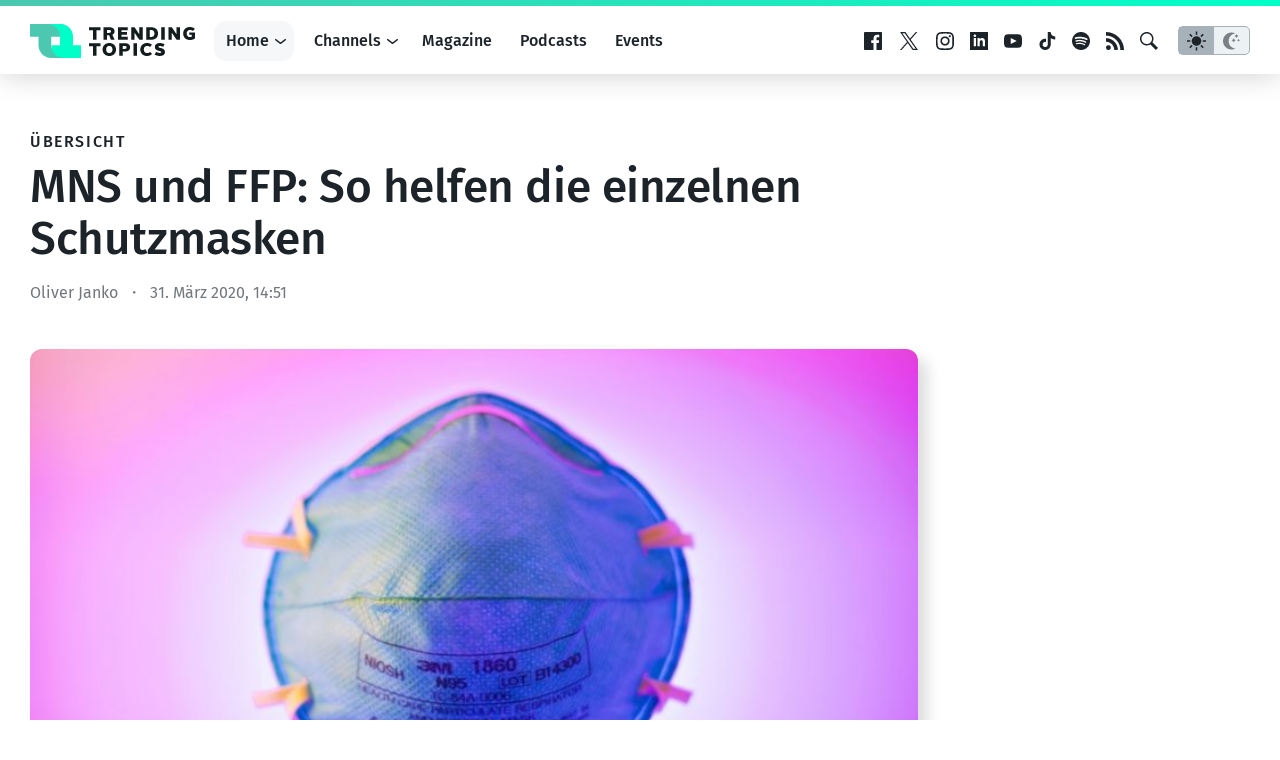

--- FILE ---
content_type: text/html; charset=utf-8
request_url: https://www.google.com/recaptcha/api2/aframe
body_size: 266
content:
<!DOCTYPE HTML><html><head><meta http-equiv="content-type" content="text/html; charset=UTF-8"></head><body><script nonce="oT_C1qiTM7DIwFyK8jtrfw">/** Anti-fraud and anti-abuse applications only. See google.com/recaptcha */ try{var clients={'sodar':'https://pagead2.googlesyndication.com/pagead/sodar?'};window.addEventListener("message",function(a){try{if(a.source===window.parent){var b=JSON.parse(a.data);var c=clients[b['id']];if(c){var d=document.createElement('img');d.src=c+b['params']+'&rc='+(localStorage.getItem("rc::a")?sessionStorage.getItem("rc::b"):"");window.document.body.appendChild(d);sessionStorage.setItem("rc::e",parseInt(sessionStorage.getItem("rc::e")||0)+1);localStorage.setItem("rc::h",'1769008029408');}}}catch(b){}});window.parent.postMessage("_grecaptcha_ready", "*");}catch(b){}</script></body></html>

--- FILE ---
content_type: image/svg+xml
request_url: https://www.trendingtopics.eu/wp-content/themes/trendingtopics/images/startup-interviewer-light.svg
body_size: 20048
content:
<svg width="468" height="60" viewBox="0 0 468 60" fill="none" xmlns="http://www.w3.org/2000/svg">
<rect width="468" height="60" rx="13" fill="url(#paint0_linear_240_7)"/>
<path d="M89.704 14.592C90.5467 14.592 91.288 14.7147 91.928 14.96C92.5787 15.2053 93.16 15.5733 93.672 16.064L92.344 17.632C91.576 17.024 90.7707 16.72 89.928 16.72C89.4907 16.72 89.1547 16.8053 88.92 16.976C88.696 17.136 88.584 17.3653 88.584 17.664C88.584 17.8773 88.6427 18.0533 88.76 18.192C88.8773 18.3307 89.0747 18.464 89.352 18.592C89.6293 18.72 90.0667 18.88 90.664 19.072C91.8053 19.4347 92.6373 19.8933 93.16 20.448C93.6933 20.992 93.96 21.7493 93.96 22.72C93.96 23.424 93.7787 24.048 93.416 24.592C93.0533 25.1253 92.5253 25.5413 91.832 25.84C91.1493 26.1387 90.344 26.288 89.416 26.288C87.6453 26.288 86.2 25.7493 85.08 24.672L86.536 23.056C87.4213 23.7813 88.344 24.144 89.304 24.144C89.8053 24.144 90.1947 24.0373 90.472 23.824C90.7493 23.6 90.888 23.3067 90.888 22.944C90.888 22.688 90.8347 22.48 90.728 22.32C90.6213 22.1493 90.4293 22 90.152 21.872C89.8853 21.7333 89.4907 21.584 88.968 21.424C87.7093 21.0293 86.824 20.5547 86.312 20C85.8 19.4453 85.544 18.7467 85.544 17.904C85.544 17.2427 85.72 16.6613 86.072 16.16C86.4347 15.6587 86.9307 15.2747 87.56 15.008C88.2 14.7307 88.9147 14.592 89.704 14.592ZM102.753 14.88L102.449 17.136H99.8248V26H96.8648V17.136H94.0808V14.88H102.753ZM108.626 26L108.13 23.728H105.186L104.69 26H101.618L104.914 14.88H108.466L111.762 26H108.626ZM105.65 21.616H107.666L106.658 16.992L105.65 21.616ZM116.093 21.904H115.277V26H112.317V14.88H116.173C117.741 14.88 118.909 15.1627 119.677 15.728C120.456 16.2933 120.845 17.1627 120.845 18.336C120.845 19.04 120.68 19.6267 120.349 20.096C120.029 20.5653 119.512 20.9867 118.797 21.36L121.565 26H118.269L116.093 21.904ZM115.277 19.888H116.269C117.293 19.888 117.805 19.3707 117.805 18.336C117.805 17.856 117.661 17.504 117.373 17.28C117.096 17.056 116.674 16.944 116.109 16.944H115.277V19.888ZM129.847 14.88L129.543 17.136H126.919V26H123.959V17.136H121.175V14.88H129.847ZM139.477 22.272C139.477 23.04 139.306 23.728 138.965 24.336C138.634 24.944 138.133 25.424 137.461 25.776C136.789 26.1173 135.967 26.288 134.997 26.288C133.525 26.288 132.41 25.9307 131.653 25.216C130.895 24.4907 130.517 23.5093 130.517 22.272V14.88H133.477V22.176C133.477 22.848 133.594 23.344 133.829 23.664C134.074 23.9733 134.463 24.128 134.997 24.128C135.53 24.128 135.914 23.968 136.149 23.648C136.383 23.328 136.501 22.8373 136.501 22.176V14.88H139.477V22.272ZM144.844 14.88C146.337 14.88 147.495 15.1947 148.316 15.824C149.148 16.4427 149.564 17.3547 149.564 18.56C149.564 19.8187 149.164 20.7787 148.364 21.44C147.564 22.0907 146.487 22.416 145.132 22.416H143.996V26H141.036V14.88H144.844ZM144.86 20.304C145.415 20.304 145.831 20.1653 146.108 19.888C146.396 19.6107 146.54 19.1733 146.54 18.576C146.54 17.4987 145.959 16.96 144.796 16.96H143.996V20.304H144.86ZM157.324 14.88V26H154.364V14.88H157.324ZM167.836 26H164.108L161.292 17.632L161.34 17.968C161.446 18.704 161.526 19.3973 161.58 20.048C161.644 20.688 161.676 21.4187 161.676 22.24V26H159.052V14.88H162.7L165.612 23.28C165.484 22.48 165.382 21.76 165.308 21.12C165.244 20.48 165.212 19.744 165.212 18.912V14.88H167.836V26ZM177.487 14.88L177.183 17.136H174.559V26H171.599V17.136H168.815V14.88H177.487ZM185.373 14.88L185.069 16.976H181.277V19.344H184.589V21.376H181.277V23.904H185.325V26H178.317V14.88H185.373ZM190.468 21.904H189.652V26H186.692V14.88H190.548C192.116 14.88 193.284 15.1627 194.052 15.728C194.831 16.2933 195.22 17.1627 195.22 18.336C195.22 19.04 195.055 19.6267 194.724 20.096C194.404 20.5653 193.887 20.9867 193.172 21.36L195.94 26H192.644L190.468 21.904ZM189.652 19.888H190.644C191.668 19.888 192.18 19.3707 192.18 18.336C192.18 17.856 192.036 17.504 191.748 17.28C191.471 17.056 191.049 16.944 190.484 16.944H189.652V19.888ZM205.113 14.88L202.169 26H198.393L195.305 14.88H198.425L200.329 23.84L202.089 14.88H205.113ZM208.637 14.88V26H205.677V14.88H208.637ZM217.42 14.88L217.116 16.976H213.324V19.344H216.636V21.376H213.324V23.904H217.372V26H210.364V14.88H217.42ZM231.443 14.88L229.715 26H225.859L224.675 17.76L223.395 26H219.635L217.955 14.88H220.899L221.811 23.808L223.171 14.88H226.275L227.491 23.808L228.611 14.88H231.443ZM239.436 14.88L239.132 16.976H235.34V19.344H238.652V21.376H235.34V23.904H239.388V26H232.38V14.88H239.436ZM244.531 21.904H243.715V26H240.755V14.88H244.611C246.179 14.88 247.347 15.1627 248.115 15.728C248.893 16.2933 249.283 17.1627 249.283 18.336C249.283 19.04 249.117 19.6267 248.787 20.096C248.467 20.5653 247.949 20.9867 247.235 21.36L250.003 26H246.707L244.531 21.904ZM243.715 19.888H244.707C245.731 19.888 246.243 19.3707 246.243 18.336C246.243 17.856 246.099 17.504 245.811 17.28C245.533 17.056 245.112 16.944 244.547 16.944H243.715V19.888Z" fill="white"/>
<g filter="url(#filter0_d_240_7)">
<path fill-rule="evenodd" clip-rule="evenodd" d="M32.99 6L64.2276 6C67.0059 6 68.0133 6.28811 69.029 6.82912C70.0447 7.37013 70.8419 8.16405 71.3851 9.17565C71.9283 10.1873 72.2175 11.1907 72.2175 13.9577V45.0693C72.2175 47.8364 71.9283 48.8398 71.3851 49.8514C70.8419 50.863 70.0447 51.6569 69.029 52.1979C68.0133 52.7389 67.0059 53.027 64.2276 53.027H32.99C30.2117 53.027 29.2042 52.7389 28.1885 52.1979C27.1728 51.6569 26.3757 50.863 25.8325 49.8514C25.2893 48.8398 25 47.8364 25 45.0693V13.9577C25 11.1907 25.2893 10.1873 25.8325 9.17565C26.3757 8.16405 27.1728 7.37013 28.1885 6.82912C29.2042 6.28811 30.2117 6 32.99 6Z" fill="white"/>
<path d="M48.6083 46.2557C57.8919 46.2557 65.4177 38.7602 65.4177 29.5141C65.4177 20.2679 57.8919 12.7725 48.6083 12.7725C39.3247 12.7725 31.7988 20.2679 31.7988 29.5141C31.7988 38.7602 39.3247 46.2557 48.6083 46.2557Z" fill="url(#paint1_linear_240_7)"/>
</g>
<g filter="url(#filter1_d_240_7)">
<rect x="364" y="14" width="74" height="32" rx="6" fill="white" shape-rendering="crispEdges"/>
<path d="M390.924 25.528C391.508 25.528 392.016 25.612 392.448 25.78C392.88 25.948 393.284 26.204 393.66 26.548L392.88 27.448C392.584 27.2 392.284 27.02 391.98 26.908C391.684 26.796 391.364 26.74 391.02 26.74C390.636 26.74 390.324 26.828 390.084 27.004C389.852 27.172 389.736 27.412 389.736 27.724C389.736 27.932 389.78 28.104 389.868 28.24C389.964 28.376 390.132 28.504 390.372 28.624C390.612 28.744 390.968 28.876 391.44 29.02C392.256 29.276 392.868 29.596 393.276 29.98C393.692 30.356 393.9 30.908 393.9 31.636C393.9 32.132 393.772 32.572 393.516 32.956C393.268 33.34 392.908 33.64 392.436 33.856C391.964 34.072 391.404 34.18 390.756 34.18C390.124 34.18 389.556 34.08 389.052 33.88C388.556 33.672 388.128 33.392 387.768 33.04L388.584 32.128C388.904 32.4 389.236 32.608 389.58 32.752C389.924 32.888 390.304 32.956 390.72 32.956C391.176 32.956 391.544 32.848 391.824 32.632C392.104 32.416 392.244 32.112 392.244 31.72C392.244 31.48 392.196 31.284 392.1 31.132C392.004 30.972 391.84 30.832 391.608 30.712C391.376 30.584 391.04 30.452 390.6 30.316C389.72 30.044 389.084 29.716 388.692 29.332C388.3 28.948 388.104 28.444 388.104 27.82C388.104 27.364 388.224 26.964 388.464 26.62C388.704 26.276 389.036 26.008 389.46 25.816C389.892 25.624 390.38 25.528 390.924 25.528ZM398.839 33.7C398.615 33.86 398.363 33.98 398.083 34.06C397.811 34.14 397.531 34.18 397.243 34.18C396.619 34.172 396.143 33.996 395.815 33.652C395.495 33.3 395.335 32.784 395.335 32.104V28.756H394.339V27.652H395.335V26.248L396.871 26.068V27.652H398.347L398.191 28.756H396.871V32.068C396.871 32.38 396.923 32.604 397.027 32.74C397.139 32.876 397.311 32.944 397.543 32.944C397.775 32.944 398.027 32.868 398.299 32.716L398.839 33.7ZM404.278 32.32C404.278 32.568 404.314 32.752 404.386 32.872C404.466 32.984 404.59 33.072 404.758 33.136L404.434 34.156C404.074 34.124 403.778 34.036 403.546 33.892C403.322 33.748 403.15 33.528 403.03 33.232C402.814 33.552 402.542 33.792 402.214 33.952C401.894 34.104 401.534 34.18 401.134 34.18C400.502 34.18 400.002 34 399.634 33.64C399.266 33.28 399.082 32.808 399.082 32.224C399.082 31.536 399.33 31.012 399.826 30.652C400.33 30.284 401.046 30.1 401.974 30.1H402.766V29.74C402.766 29.332 402.67 29.048 402.478 28.888C402.294 28.72 401.994 28.636 401.578 28.636C401.114 28.636 400.554 28.748 399.898 28.972L399.538 27.928C400.33 27.624 401.098 27.472 401.842 27.472C403.466 27.472 404.278 28.2 404.278 29.656V32.32ZM401.542 33.064C402.062 33.064 402.47 32.804 402.766 32.284V31H402.13C401.138 31 400.642 31.368 400.642 32.104C400.642 32.408 400.718 32.644 400.87 32.812C401.022 32.98 401.246 33.064 401.542 33.064ZM409.269 27.484C409.501 27.484 409.713 27.512 409.905 27.568L409.641 29.056C409.449 29.008 409.261 28.984 409.077 28.984C408.701 28.984 408.405 29.12 408.189 29.392C407.973 29.656 407.801 30.064 407.673 30.616V34H406.137V27.652H407.469L407.613 28.9C407.765 28.444 407.985 28.096 408.273 27.856C408.561 27.608 408.893 27.484 409.269 27.484ZM414.496 33.7C414.272 33.86 414.02 33.98 413.74 34.06C413.468 34.14 413.188 34.18 412.9 34.18C412.276 34.172 411.8 33.996 411.472 33.652C411.152 33.3 410.992 32.784 410.992 32.104V28.756H409.996V27.652H410.992V26.248L412.528 26.068V27.652H414.004L413.848 28.756H412.528V32.068C412.528 32.38 412.58 32.604 412.684 32.74C412.796 32.876 412.968 32.944 413.2 32.944C413.432 32.944 413.684 32.868 413.956 32.716L414.496 33.7Z" fill="#19B899"/>
</g>
<rect x="83" y="30" width="197" height="1" fill="white"/>
<path d="M88.68 38.87C89.6067 38.87 90.4033 39.1633 91.07 39.75L90.16 40.7C89.9067 40.52 89.6767 40.39 89.47 40.31C89.27 40.2233 89.04 40.18 88.78 40.18C88.28 40.18 87.8867 40.3733 87.6 40.76C87.32 41.1467 87.18 41.7367 87.18 42.53C87.18 43.11 87.2267 43.57 87.32 43.91C87.4133 44.2433 87.5533 44.4833 87.74 44.63C87.9333 44.7767 88.18 44.85 88.48 44.85C88.78 44.85 89.0533 44.7867 89.3 44.66V43.23H88.51L88.33 41.96H91.09V45.42C90.73 45.66 90.3233 45.8467 89.87 45.98C89.4167 46.1133 88.97 46.18 88.53 46.18C86.3567 46.18 85.27 44.96 85.27 42.52C85.27 41.76 85.4167 41.1067 85.71 40.56C86.01 40.0067 86.4167 39.5867 86.93 39.3C87.4433 39.0133 88.0267 38.87 88.68 38.87ZM93.8841 39.05V46H92.0341V39.05H93.8841ZM98.8538 42.32C99.3205 42.4133 99.6972 42.5833 99.9838 42.83C100.27 43.0767 100.414 43.4533 100.414 43.96C100.414 44.7133 100.14 45.2433 99.5938 45.55C99.0472 45.85 98.2838 46 97.3038 46H94.9638V39.05H97.0338C98.0338 39.05 98.7972 39.19 99.3238 39.47C99.8572 39.7433 100.124 40.2 100.124 40.84C100.124 41.2467 100 41.5733 99.7538 41.82C99.5138 42.06 99.2138 42.2267 98.8538 42.32ZM96.8138 40.34V41.79H97.2938C97.6205 41.79 97.8605 41.73 98.0138 41.61C98.1672 41.49 98.2438 41.2967 98.2438 41.03C98.2438 40.7833 98.1605 40.6067 97.9938 40.5C97.8338 40.3933 97.5705 40.34 97.2038 40.34H96.8138ZM97.3138 44.68C97.7072 44.68 98.0038 44.6233 98.2038 44.51C98.4038 44.39 98.5038 44.17 98.5038 43.85C98.5038 43.5433 98.4105 43.3233 98.2238 43.19C98.0372 43.05 97.7672 42.98 97.4138 42.98H96.8138V44.68H97.3138ZM108.931 43.67C108.931 44.15 108.824 44.58 108.611 44.96C108.404 45.34 108.091 45.64 107.671 45.86C107.251 46.0733 106.737 46.18 106.131 46.18C105.211 46.18 104.514 45.9567 104.041 45.51C103.567 45.0567 103.331 44.4433 103.331 43.67V39.05H105.181V43.61C105.181 44.03 105.254 44.34 105.401 44.54C105.554 44.7333 105.797 44.83 106.131 44.83C106.464 44.83 106.704 44.73 106.851 44.53C106.997 44.33 107.071 44.0233 107.071 43.61V39.05H108.931V43.67ZM115.395 46H113.065L111.305 40.77L111.335 40.98C111.402 41.44 111.452 41.8733 111.485 42.28C111.525 42.68 111.545 43.1367 111.545 43.65V46H109.905V39.05H112.185L114.005 44.3C113.925 43.8 113.862 43.35 113.815 42.95C113.775 42.55 113.755 42.09 113.755 41.57V39.05H115.395V46ZM118.877 38.87C119.404 38.87 119.868 38.9467 120.268 39.1C120.674 39.2533 121.038 39.4833 121.358 39.79L120.528 40.77C120.048 40.39 119.544 40.2 119.018 40.2C118.744 40.2 118.534 40.2533 118.388 40.36C118.248 40.46 118.178 40.6033 118.178 40.79C118.178 40.9233 118.214 41.0333 118.288 41.12C118.361 41.2067 118.484 41.29 118.658 41.37C118.831 41.45 119.104 41.55 119.478 41.67C120.191 41.8967 120.711 42.1833 121.038 42.53C121.371 42.87 121.538 43.3433 121.538 43.95C121.538 44.39 121.424 44.78 121.198 45.12C120.971 45.4533 120.641 45.7133 120.208 45.9C119.781 46.0867 119.278 46.18 118.698 46.18C117.591 46.18 116.688 45.8433 115.988 45.17L116.898 44.16C117.451 44.6133 118.028 44.84 118.628 44.84C118.941 44.84 119.184 44.7733 119.358 44.64C119.531 44.5 119.618 44.3167 119.618 44.09C119.618 43.93 119.584 43.8 119.518 43.7C119.451 43.5933 119.331 43.5 119.158 43.42C118.991 43.3333 118.744 43.24 118.418 43.14C117.631 42.8933 117.078 42.5967 116.758 42.25C116.438 41.9033 116.278 41.4667 116.278 40.94C116.278 40.5267 116.388 40.1633 116.608 39.85C116.834 39.5367 117.144 39.2967 117.538 39.13C117.938 38.9567 118.384 38.87 118.877 38.87ZM126.634 39.05C127.734 39.05 128.617 39.3 129.284 39.8C129.95 40.2933 130.284 41.1933 130.284 42.5C130.284 44.8333 129.114 46 126.774 46H124.554V39.05H126.634ZM126.404 40.37V44.68H126.884C127.39 44.68 127.764 44.52 128.004 44.2C128.25 43.88 128.374 43.3133 128.374 42.5C128.374 41.94 128.314 41.5067 128.194 41.2C128.08 40.8867 127.914 40.67 127.694 40.55C127.48 40.43 127.207 40.37 126.874 40.37H126.404ZM135.507 39.05L135.317 40.36H132.947V41.84H135.017V43.11H132.947V44.69H135.477V46H131.097V39.05H135.507ZM138.181 39.05V46H136.331V39.05H138.181ZM144.751 46H142.421L140.661 40.77L140.691 40.98C140.757 41.44 140.807 41.8733 140.841 42.28C140.881 42.68 140.901 43.1367 140.901 43.65V46H139.261V39.05H141.541L143.361 44.3C143.281 43.8 143.217 43.35 143.171 42.95C143.131 42.55 143.111 42.09 143.111 41.57V39.05H144.751V46ZM152.518 39.05L152.328 40.36H149.958V41.84H152.028V43.11H149.958V44.69H152.488V46H148.108V39.05H152.518ZM155.703 43.44H155.193V46H153.343V39.05H155.753C156.733 39.05 157.463 39.2267 157.943 39.58C158.429 39.9333 158.673 40.4767 158.673 41.21C158.673 41.65 158.569 42.0167 158.363 42.31C158.163 42.6033 157.839 42.8667 157.393 43.1L159.123 46H157.063L155.703 43.44ZM155.193 42.18H155.813C156.453 42.18 156.773 41.8567 156.773 41.21C156.773 40.91 156.683 40.69 156.503 40.55C156.329 40.41 156.066 40.34 155.713 40.34H155.193V42.18ZM161.856 38.87C162.383 38.87 162.846 38.9467 163.246 39.1C163.653 39.2533 164.016 39.4833 164.336 39.79L163.506 40.77C163.026 40.39 162.523 40.2 161.996 40.2C161.723 40.2 161.513 40.2533 161.366 40.36C161.226 40.46 161.156 40.6033 161.156 40.79C161.156 40.9233 161.193 41.0333 161.266 41.12C161.339 41.2067 161.463 41.29 161.636 41.37C161.809 41.45 162.083 41.55 162.456 41.67C163.169 41.8967 163.689 42.1833 164.016 42.53C164.349 42.87 164.516 43.3433 164.516 43.95C164.516 44.39 164.403 44.78 164.176 45.12C163.949 45.4533 163.619 45.7133 163.186 45.9C162.759 46.0867 162.256 46.18 161.676 46.18C160.569 46.18 159.666 45.8433 158.966 45.17L159.876 44.16C160.429 44.6133 161.006 44.84 161.606 44.84C161.919 44.84 162.163 44.7733 162.336 44.64C162.509 44.5 162.596 44.3167 162.596 44.09C162.596 43.93 162.563 43.8 162.496 43.7C162.429 43.5933 162.309 43.5 162.136 43.42C161.969 43.3333 161.723 43.24 161.396 43.14C160.609 42.8933 160.056 42.5967 159.736 42.25C159.416 41.9033 159.256 41.4667 159.256 40.94C159.256 40.5267 159.366 40.1633 159.586 39.85C159.813 39.5367 160.123 39.2967 160.516 39.13C160.916 38.9567 161.363 38.87 161.856 38.87ZM170.011 39.05L169.821 40.46H168.181V46H166.331V40.46H164.591V39.05H170.011ZM174.94 39.05L174.75 40.36H172.38V41.84H174.45V43.11H172.38V44.69H174.91V46H170.53V39.05H174.94ZM178.067 38.87C178.594 38.87 179.057 38.9467 179.457 39.1C179.864 39.2533 180.227 39.4833 180.547 39.79L179.717 40.77C179.237 40.39 178.734 40.2 178.207 40.2C177.934 40.2 177.724 40.2533 177.577 40.36C177.437 40.46 177.367 40.6033 177.367 40.79C177.367 40.9233 177.404 41.0333 177.477 41.12C177.55 41.2067 177.674 41.29 177.847 41.37C178.02 41.45 178.294 41.55 178.667 41.67C179.38 41.8967 179.9 42.1833 180.227 42.53C180.56 42.87 180.727 43.3433 180.727 43.95C180.727 44.39 180.614 44.78 180.387 45.12C180.16 45.4533 179.83 45.7133 179.397 45.9C178.97 46.0867 178.467 46.18 177.887 46.18C176.78 46.18 175.877 45.8433 175.177 45.17L176.087 44.16C176.64 44.6133 177.217 44.84 177.817 44.84C178.13 44.84 178.374 44.7733 178.547 44.64C178.72 44.5 178.807 44.3167 178.807 44.09C178.807 43.93 178.774 43.8 178.707 43.7C178.64 43.5933 178.52 43.5 178.347 43.42C178.18 43.3333 177.934 43.24 177.607 43.14C176.82 42.8933 176.267 42.5967 175.947 42.25C175.627 41.9033 175.467 41.4667 175.467 40.94C175.467 40.5267 175.577 40.1633 175.797 39.85C176.024 39.5367 176.334 39.2967 176.727 39.13C177.127 38.9567 177.574 38.87 178.067 38.87ZM187.393 46L187.083 44.58H185.243L184.933 46H183.013L185.073 39.05H187.293L189.353 46H187.393ZM185.533 43.26H186.793L186.163 40.37L185.533 43.26ZM191.55 39.05V46H189.7V39.05H191.55ZM196.755 39.05V46H194.905V39.05H196.755ZM203.325 46H200.995L199.235 40.77L199.265 40.98C199.332 41.44 199.382 41.8733 199.415 42.28C199.455 42.68 199.475 43.1367 199.475 43.65V46H197.835V39.05H200.115L201.935 44.3C201.855 43.8 201.792 43.35 201.745 42.95C201.705 42.55 201.685 42.09 201.685 41.57V39.05H203.325V46ZM209.357 39.05L209.167 40.46H207.527V46H205.677V40.46H203.937V39.05H209.357ZM214.286 39.05L214.096 40.36H211.726V41.84H213.796V43.11H211.726V44.69H214.256V46H209.876V39.05H214.286ZM217.47 43.44H216.96V46H215.11V39.05H217.52C218.5 39.05 219.23 39.2267 219.71 39.58C220.197 39.9333 220.44 40.4767 220.44 41.21C220.44 41.65 220.337 42.0167 220.13 42.31C219.93 42.6033 219.607 42.8667 219.16 43.1L220.89 46H218.83L217.47 43.44ZM216.96 42.18H217.58C218.22 42.18 218.54 41.8567 218.54 41.21C218.54 40.91 218.45 40.69 218.27 40.55C218.097 40.41 217.834 40.34 217.48 40.34H216.96V42.18ZM226.624 39.05L224.784 46H222.424L220.494 39.05H222.444L223.634 44.65L224.734 39.05H226.624ZM228.826 39.05V46H226.976V39.05H228.826ZM234.315 39.05L234.125 40.36H231.755V41.84H233.825V43.11H231.755V44.69H234.285V46H229.905V39.05H234.315ZM243.08 39.05L242 46H239.59L238.85 40.85L238.05 46H235.7L234.65 39.05H236.49L237.06 44.63L237.91 39.05H239.85L240.61 44.63L241.31 39.05H243.08Z" fill="white"/>
<path d="M260.354 43.3536C260.549 43.1583 260.549 42.8417 260.354 42.6464L257.172 39.4645C256.976 39.2692 256.66 39.2692 256.464 39.4645C256.269 39.6597 256.269 39.9763 256.464 40.1716L259.293 43L256.464 45.8284C256.269 46.0237 256.269 46.3403 256.464 46.5355C256.66 46.7308 256.976 46.7308 257.172 46.5355L260.354 43.3536ZM250 43.5H260V42.5H250V43.5Z" fill="white"/>
<defs>
<filter id="filter0_d_240_7" x="21" y="1" width="55.2178" height="55.0269" filterUnits="userSpaceOnUse" color-interpolation-filters="sRGB">
<feFlood flood-opacity="0" result="BackgroundImageFix"/>
<feColorMatrix in="SourceAlpha" type="matrix" values="0 0 0 0 0 0 0 0 0 0 0 0 0 0 0 0 0 0 127 0" result="hardAlpha"/>
<feOffset dy="-1"/>
<feGaussianBlur stdDeviation="2"/>
<feComposite in2="hardAlpha" operator="out"/>
<feColorMatrix type="matrix" values="0 0 0 0 0.426389 0 0 0 0 0.426389 0 0 0 0 0.426389 0 0 0 0.25 0"/>
<feBlend mode="normal" in2="BackgroundImageFix" result="effect1_dropShadow_240_7"/>
<feBlend mode="normal" in="SourceGraphic" in2="effect1_dropShadow_240_7" result="shape"/>
</filter>
<filter id="filter1_d_240_7" x="360" y="14" width="82" height="40" filterUnits="userSpaceOnUse" color-interpolation-filters="sRGB">
<feFlood flood-opacity="0" result="BackgroundImageFix"/>
<feColorMatrix in="SourceAlpha" type="matrix" values="0 0 0 0 0 0 0 0 0 0 0 0 0 0 0 0 0 0 127 0" result="hardAlpha"/>
<feOffset dy="4"/>
<feGaussianBlur stdDeviation="2"/>
<feComposite in2="hardAlpha" operator="out"/>
<feColorMatrix type="matrix" values="0 0 0 0 0 0 0 0 0 0 0 0 0 0 0 0 0 0 0.25 0"/>
<feBlend mode="normal" in2="BackgroundImageFix" result="effect1_dropShadow_240_7"/>
<feBlend mode="normal" in="SourceGraphic" in2="effect1_dropShadow_240_7" result="shape"/>
</filter>
<linearGradient id="paint0_linear_240_7" x1="149.25" y1="348.75" x2="149.25" y2="-288.75" gradientUnits="userSpaceOnUse">
<stop stop-color="#00FFC8"/>
<stop offset="1" stop-color="#31726A"/>
</linearGradient>
<linearGradient id="paint1_linear_240_7" x1="31.7988" y1="1686.93" x2="3393.69" y2="1686.93" gradientUnits="userSpaceOnUse">
<stop stop-color="#31726A"/>
<stop offset="0.0200888" stop-color="#00FEC6"/>
</linearGradient>
</defs>
</svg>
